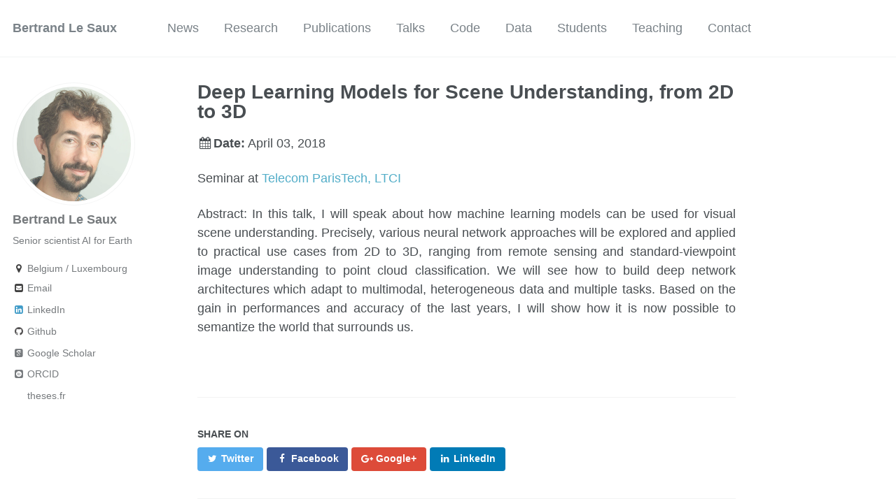

--- FILE ---
content_type: text/html; charset=utf-8
request_url: https://blesaux.github.io/talks/2018-04-03-seminar-telecom-paristech
body_size: 3025
content:
<!doctype html><html lang="en" class="no-js"><head><meta charset="utf-8"> <!-- begin SEO --><title>Deep Learning Models for Scene Understanding, from 2D to 3D - Bertrand Le Saux</title><meta property="og:locale" content="en-US"><meta property="og:site_name" content="Bertrand Le Saux"><meta property="og:title" content="Deep Learning Models for Scene Understanding, from 2D to 3D"><link rel="canonical" href="https://blesaux.github.io/talks/2018-04-03-seminar-telecom-paristech"><meta property="og:url" content="https://blesaux.github.io/talks/2018-04-03-seminar-telecom-paristech"><meta property="og:description" content="Seminar at Telecom ParisTech, LTCI"><meta property="og:type" content="article"><meta property="article:published_time" content="2018-04-03T00:00:00-07:00"> <script type="application/ld+json"> { "@context" : "http://schema.org", "@type" : "Person", "name" : "Bertrand Le Saux", "url" : "https://blesaux.github.io", "sameAs" : null } </script> <!-- end SEO --><link href="https://blesaux.github.io/feed.xml" type="application/atom+xml" rel="alternate" title="Bertrand Le Saux Feed"> <!-- http://t.co/dKP3o1e --><meta name="HandheldFriendly" content="True"><meta name="MobileOptimized" content="320"><meta name="viewport" content="width=device-width, initial-scale=1.0"> <script> document.documentElement.className = document.documentElement.className.replace(/\bno-js\b/g, '') + ' js '; </script> <!-- For all browsers --><link rel="stylesheet" href="https://blesaux.github.io/assets/css/main.css"><meta http-equiv="cleartype" content="on"> <!-- start custom head snippets --><link rel="apple-touch-icon" sizes="57x57" href="https://blesaux.github.io/images/apple-touch-icon-57x57.png?v=M44lzPylqQ"><link rel="apple-touch-icon" sizes="60x60" href="https://blesaux.github.io/images/apple-touch-icon-60x60.png?v=M44lzPylqQ"><link rel="apple-touch-icon" sizes="72x72" href="https://blesaux.github.io/images/apple-touch-icon-72x72.png?v=M44lzPylqQ"><link rel="apple-touch-icon" sizes="76x76" href="https://blesaux.github.io/images/apple-touch-icon-76x76.png?v=M44lzPylqQ"><link rel="apple-touch-icon" sizes="114x114" href="https://blesaux.github.io/images/apple-touch-icon-114x114.png?v=M44lzPylqQ"><link rel="apple-touch-icon" sizes="120x120" href="https://blesaux.github.io/images/apple-touch-icon-120x120.png?v=M44lzPylqQ"><link rel="apple-touch-icon" sizes="144x144" href="https://blesaux.github.io/images/apple-touch-icon-144x144.png?v=M44lzPylqQ"><link rel="apple-touch-icon" sizes="152x152" href="https://blesaux.github.io/images/apple-touch-icon-152x152.png?v=M44lzPylqQ"><link rel="apple-touch-icon" sizes="180x180" href="https://blesaux.github.io/images/apple-touch-icon-180x180.png?v=M44lzPylqQ"><link rel="icon" type="image/png" href="https://blesaux.github.io/images/favicon-32x32.png?v=M44lzPylqQ" sizes="32x32"><link rel="icon" type="image/png" href="https://blesaux.github.io/images/android-chrome-192x192.png?v=M44lzPylqQ" sizes="192x192"><link rel="icon" type="image/png" href="https://blesaux.github.io/images/favicon-96x96.png?v=M44lzPylqQ" sizes="96x96"><link rel="icon" type="image/png" href="https://blesaux.github.io/images/favicon-16x16.png?v=M44lzPylqQ" sizes="16x16"><link rel="manifest" href="https://blesaux.github.io/images/manifest.json?v=M44lzPylqQ"><link rel="mask-icon" href="https://blesaux.github.io/images/safari-pinned-tab.svg?v=M44lzPylqQ" color="#000000"><link rel="shortcut icon" href="/images/favicon.ico?v=M44lzPylqQ"><meta name="msapplication-TileColor" content="#000000"><meta name="msapplication-TileImage" content="https://blesaux.github.io/images/mstile-144x144.png?v=M44lzPylqQ"><meta name="msapplication-config" content="https://blesaux.github.io/images/browserconfig.xml?v=M44lzPylqQ"><meta name="theme-color" content="#ffffff"><link rel="stylesheet" href="https://blesaux.github.io/assets/css/academicons.css"/> <!-- end custom head snippets --></head><body> <!--[if lt IE 9]><div class="notice--danger align-center" style="margin: 0;">You are using an <strong>outdated</strong> browser. Please <a href="http://browsehappy.com/">upgrade your browser</a> to improve your experience.</div><![endif]--><div class="masthead"><div class="masthead__inner-wrap"><div class="masthead__menu"><nav id="site-nav" class="greedy-nav"> <button><div class="navicon"></div></button><ul class="visible-links"><li class="masthead__menu-item masthead__menu-item--lg"><a href="https://blesaux.github.io/">Bertrand Le Saux</a></li><li class="masthead__menu-item"><a href="https://blesaux.github.io/news/">News</a></li><li class="masthead__menu-item"><a href="https://blesaux.github.io/projects/">Research</a></li><li class="masthead__menu-item"><a href="https://blesaux.github.io/publications/">Publications</a></li><li class="masthead__menu-item"><a href="https://blesaux.github.io/talks/">Talks</a></li><li class="masthead__menu-item"><a href="https://blesaux.github.io/code/">Code</a></li><li class="masthead__menu-item"><a href="https://blesaux.github.io/data/">Data</a></li><li class="masthead__menu-item"><a href="https://blesaux.github.io/students/">Students</a></li><li class="masthead__menu-item"><a href="https://blesaux.github.io/teaching/">Teaching</a></li><li class="masthead__menu-item"><a href="https://blesaux.github.io/contact/">Contact</a></li></ul><ul class="hidden-links hidden"></ul></nav></div></div></div><div id="main" role="main"><div class="sidebar sticky"><div itemscope itemtype="http://schema.org/Person"><div class="author__avatar"> <img src="https://blesaux.github.io/images/profile.png" class="author__avatar" alt="Bertrand Le Saux"></div><div class="author__content"><h3 class="author__name">Bertrand Le Saux</h3><p class="author__bio">Senior scientist AI for Earth</p></div><div class="author__urls-wrapper"> <button class="btn btn--inverse">Follow</button><ul class="author__urls social-icons"><li><i class="fa fa-fw fa-map-marker" aria-hidden="true"></i> Belgium / Luxembourg</li><li><a href="mailto:bls@ieee.org"><i class="fa fa-fw fa-envelope-square" aria-hidden="true"></i> Email</a></li><li><a href="https://www.linkedin.com/in/bertrand-le-saux"><i class="fa fa-fw fa-linkedin-square" aria-hidden="true"></i> LinkedIn</a></li><li><a href="https://github.com/blesaux"><i class="fa fa-fw fa-github" aria-hidden="true"></i> Github</a></li><li><a href="https://scholar.google.fr/citations?user=SiGd2-YAAAAJ&hl=fr&oi=ao"><i class="ai ai-google-scholar-square ai-fw"></i> Google Scholar</a></li><li><a href="https://orcid.org/0000-0001-7162-6746"><i class="ai ai-orcid-square ai-fw"></i> ORCID</a></li><li><a href="https://www.theses.fr/077469100"><i class="fa fa-fw fa-thesesfr" src="images/thesesfr.png" aria-hidden="true"></i> theses.fr</a></li></ul></div></div></div><article class="page" itemscope itemtype="http://schema.org/CreativeWork"><meta itemprop="headline" content="Deep Learning Models for Scene Understanding, from 2D to 3D"><meta itemprop="description" content="Seminar at Telecom ParisTech, LTCI"><meta itemprop="datePublished" content="April 03, 2018"><div class="page__inner-wrap"><header><h1 class="page__title" itemprop="headline">Deep Learning Models for Scene Understanding, from 2D to 3D</h1><p class="page__date"><strong><i class="fa fa-fw fa-calendar" aria-hidden="true"></i>Date:</strong> <time datetime="2018-04-03T00:00:00-07:00">April 03, 2018</time></p></header><section class="page__content" itemprop="text"><p>Seminar at <a href="https://ltci.telecom-paristech.fr/research-team/images/">Telecom ParisTech, LTCI</a></p><p>Abstract: In this talk​,​ I will speak about how machine learning models can be used for visual scene understanding. Precisely, various neural network approaches will be explored and applied to practical use cases from 2D to 3D, ranging from remote sensing and standard-viewpoint image understanding to point cloud classification. We will see how to build deep network architectures which adapt to multimodal, heterogeneous data and multiple tasks. Based on the gain in performances and accuracy of the last years, I will show how it is now possible to semantize the world that surrounds us.</p></section><footer class="page__meta"></footer><section class="page__share"><h4 class="page__share-title">Share on</h4><a href="https://twitter.com/intent/tweet?text=https://blesaux.github.io/talks/2018-04-03-seminar-telecom-paristech" class="btn btn--twitter" title="Share on Twitter"><i class="fa fa-fw fa-twitter" aria-hidden="true"></i><span> Twitter</span></a> <a href="https://www.facebook.com/sharer/sharer.php?u=https://blesaux.github.io/talks/2018-04-03-seminar-telecom-paristech" class="btn btn--facebook" title="Share on Facebook"><i class="fa fa-fw fa-facebook" aria-hidden="true"></i><span> Facebook</span></a> <a href="https://plus.google.com/share?url=https://blesaux.github.io/talks/2018-04-03-seminar-telecom-paristech" class="btn btn--google-plus" title="Share on Google Plus"><i class="fa fa-fw fa-google-plus" aria-hidden="true"></i><span> Google+</span></a> <a href="https://www.linkedin.com/shareArticle?mini=true&url=https://blesaux.github.io/talks/2018-04-03-seminar-telecom-paristech" class="btn btn--linkedin" title="Share on LinkedIn"><i class="fa fa-fw fa-linkedin" aria-hidden="true"></i><span> LinkedIn</span></a></section><nav class="pagination"> <a href="https://blesaux.github.io/talks/2018-03-04-talk-GRSS" class="pagination--pager" title="Image Analysis and Data Fusion TC 2018 Activities ">Previous</a> <a href="https://blesaux.github.io/talks/2018-10-26-JSO-UAVs" class="pagination--pager" title="Scene understanding with 2D and 3D data from UAVs ">Next</a></nav></div></article></div></script><div class="page__footer"><footer> <!-- start custom footer snippets --> <a href="/sitemap/">Sitemap</a> <!-- end custom footer snippets --><div class="page__footer-follow"><ul class="social-icons"><li><strong>Follow:</strong></li><li><a href="http://github.com/blesaux"><i class="fa fa-fw fa-github" aria-hidden="true"></i> GitHub</a></li><li><a href="https://blesaux.github.io/feed.xml"><i class="fa fa-fw fa-rss-square" aria-hidden="true"></i> Feed</a></li></ul></div><div class="page__footer-copyright">&copy; 2026 Bertrand Le Saux. Powered by <a href="http://jekyllrb.com" rel="nofollow">Jekyll</a> &amp; <a href="https://github.com/academicpages/academicpages.github.io">AcademicPages</a>, a fork of <a href="https://mademistakes.com/work/minimal-mistakes-jekyll-theme/" rel="nofollow">Minimal Mistakes</a>.</div></footer></div><script src="https://blesaux.github.io/assets/js/main.min.js"></script> <script> (function(i,s,o,g,r,a,m){i['GoogleAnalyticsObject']=r;i[r]=i[r]||function(){ (i[r].q=i[r].q||[]).push(arguments)},i[r].l=1*new Date();a=s.createElement(o), m=s.getElementsByTagName(o)[0];a.async=1;a.src=g;m.parentNode.insertBefore(a,m) })(window,document,'script','//www.google-analytics.com/analytics.js','ga'); ga('create', 'UA-120227352-2', 'auto'); ga('send', 'pageview'); </script></body></html>


--- FILE ---
content_type: text/plain
request_url: https://www.google-analytics.com/j/collect?v=1&_v=j102&a=1682106059&t=pageview&_s=1&dl=https%3A%2F%2Fblesaux.github.io%2Ftalks%2F2018-04-03-seminar-telecom-paristech&ul=en-us%40posix&dt=Deep%20Learning%20Models%20for%20Scene%20Understanding%2C%20from%202D%20to%203D%20-%20Bertrand%20Le%20Saux&sr=1280x720&vp=1280x720&_u=IEBAAEABAAAAACAAI~&jid=551220489&gjid=520769719&cid=1238067994.1768912304&tid=UA-120227352-2&_gid=1211235709.1768912304&_r=1&_slc=1&z=528537022
body_size: -451
content:
2,cG-0B2B3J54MY